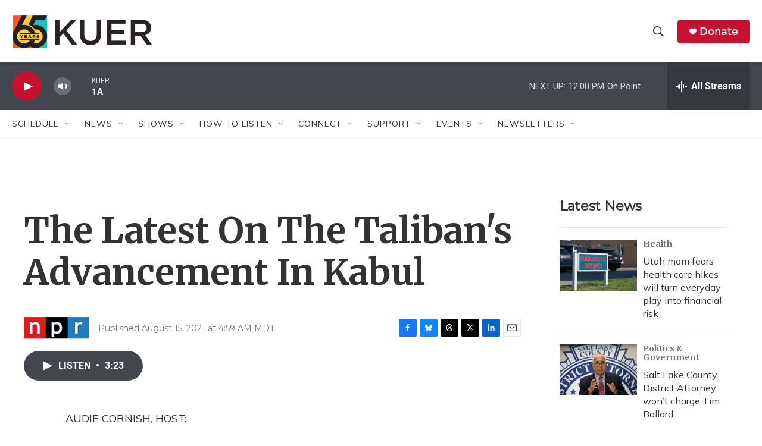

--- FILE ---
content_type: text/html; charset=utf-8
request_url: https://www.google.com/recaptcha/api2/aframe
body_size: 270
content:
<!DOCTYPE HTML><html><head><meta http-equiv="content-type" content="text/html; charset=UTF-8"></head><body><script nonce="PJ8yeZYvAKEUD9vgxkh4Jw">/** Anti-fraud and anti-abuse applications only. See google.com/recaptcha */ try{var clients={'sodar':'https://pagead2.googlesyndication.com/pagead/sodar?'};window.addEventListener("message",function(a){try{if(a.source===window.parent){var b=JSON.parse(a.data);var c=clients[b['id']];if(c){var d=document.createElement('img');d.src=c+b['params']+'&rc='+(localStorage.getItem("rc::a")?sessionStorage.getItem("rc::b"):"");window.document.body.appendChild(d);sessionStorage.setItem("rc::e",parseInt(sessionStorage.getItem("rc::e")||0)+1);localStorage.setItem("rc::h",'1763399516480');}}}catch(b){}});window.parent.postMessage("_grecaptcha_ready", "*");}catch(b){}</script></body></html>